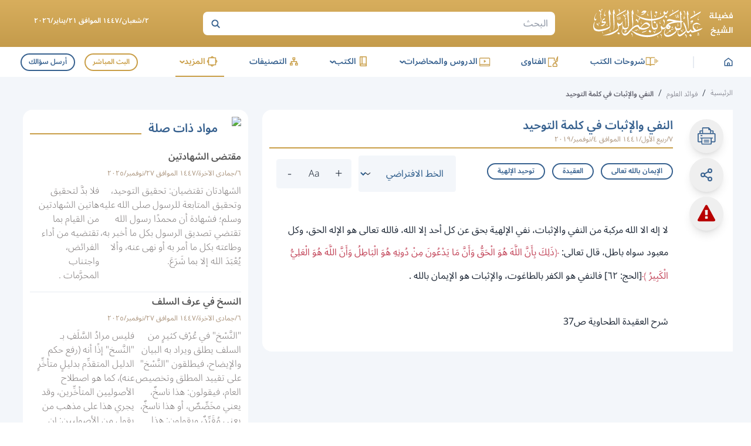

--- FILE ---
content_type: text/html; charset=utf-8
request_url: https://sh-albarrak.com/science-benefits/14591
body_size: 11406
content:
<!DOCTYPE html><html lang="ar" dir="rtl"><head><meta charSet="utf-8" data-next-head=""/><meta name="viewport" content="width=device-width" data-next-head=""/><link rel="icon" type="image/x-icon" sizes="32x32" href="/favicon.ico" data-next-head=""/><title data-next-head="">النفي والإثبات في كلمة التوحيد - الموقع الرسمي لـفضيلة الشيخ عبدالرحمن ناصر البراك</title><meta property="og:image" content="/images/cover-alb.jpeg" data-next-head=""/><meta property="og:title" content="النفي والإثبات في كلمة التوحيد - الموقع الرسمي لـفضيلة الشيخ عبدالرحمن ناصر البراك" data-next-head=""/><meta property="og:site_name" content="الموقع الرسمي لـفضيلة الشيخ عبدالرحمن ناصر البراك" data-next-head=""/><meta property="og:type" content="article" data-next-head=""/><meta property="og:url" content="https://sh-albarrak.com/science-benefits/14591" data-next-head=""/><meta property="og:description" content="&amp;nbsp; لا إله الا الله مركبة من النفي والإثبات، نفي الإلهية بحق عن كل أحد إلا الله، فالله تعالى هو...
" data-next-head=""/><meta name="description" content="&amp;nbsp; لا إله الا الله مركبة من النفي والإثبات، نفي الإلهية بحق عن كل أحد إلا الله، فالله تعالى هو...
" data-next-head=""/><meta name="twitter:description" content="&amp;nbsp; لا إله الا الله مركبة من النفي والإثبات، نفي الإلهية بحق عن كل أحد إلا الله، فالله تعالى هو...
" data-next-head=""/><meta name="twitter:image" content="/images/cover-alb.jpeg" data-next-head=""/><meta name="twitter:title" content="النفي والإثبات في كلمة التوحيد - الموقع الرسمي لـفضيلة الشيخ عبدالرحمن ناصر البراك" data-next-head=""/><meta name="twitter:site" content="@sh_barrak" data-next-head=""/><meta name="theme-color" content="#C99E47" data-next-head=""/><link rel="preload" as="font" type="font/woff2" href="/_next/static/media/noto-sans-arabic-symbols-wght-normal.18c2bbbc.woff2" crossorigin="anonymous"/><link rel="preload" as="font" type="font/woff2" href="/_next/static/media/noto-sans-arabic-latin-wght-normal.4c61e176.woff2" crossorigin="anonymous"/><link rel="preload" as="font" type="font/woff2" href="/_next/static/media/noto-sans-arabic-arabic-wght-normal.655cdb0d.woff2" crossorigin="anonymous"/><link data-next-font="size-adjust" rel="preconnect" href="/" crossorigin="anonymous"/><link rel="preload" href="/_next/static/chunks/059b1fdd9c4dfb39.css" as="style"/><script type="application/ld+json" data-next-head="">{"@context":"https://schema.org","@type":"BlogPosting","headline":"النفي والإثبات في كلمة التوحيد","image":[],"datePublished":"2019-11-04T07:46:07.000Z"}</script><link rel="stylesheet" href="/_next/static/chunks/059b1fdd9c4dfb39.css" data-n-g=""/><noscript data-n-css=""></noscript><script src="/_next/static/chunks/e498f29ef22bb9b5.js" defer=""></script><script src="/_next/static/chunks/9d33274b2ff3f8c7.js" defer=""></script><script src="/_next/static/chunks/0fd53d29af0f4f8f.js" defer=""></script><script src="/_next/static/chunks/d4c782e9887cfa62.js" defer=""></script><script src="/_next/static/chunks/65170d62faaed9e2.js" defer=""></script><script src="/_next/static/chunks/turbopack-ac0eabc7c39875c1.js" defer=""></script><script src="/_next/static/chunks/3960a9daa716c215.js" defer=""></script><script src="/_next/static/chunks/bf3e7c0ddd99e2d4.js" defer=""></script><script src="/_next/static/chunks/aea5e195a27c6ba7.js" defer=""></script><script src="/_next/static/chunks/0d515325d978f755.js" defer=""></script><script src="/_next/static/chunks/e8561138b60948af.js" defer=""></script><script src="/_next/static/chunks/14d634eefefa55df.js" defer=""></script><script src="/_next/static/chunks/turbopack-ac6602cf2073cb3a.js" defer=""></script><script src="/_next/static/5L6tatxjCnUzpQSLHcRts/_ssgManifest.js" defer=""></script><script src="/_next/static/5L6tatxjCnUzpQSLHcRts/_buildManifest.js" defer=""></script></head><body class="scroll-smooth"><noscript><iframe data-name="google-tag-manager" src="https://www.googletagmanager.com/ns.html?id=GTM-W66N2JZ" height="0" width="0" style="display:none;visibility:hidden"></iframe></noscript><div id="__next"><div class="font-primary font-light"><div class="drawer"><input id="app-sidebar" type="checkbox" class="drawer-toggle"/><div class="drawer-content flex flex-col"><div class="gradient-gold sticky top-0 md:block hidden z-30"><div class="container py-1 flex justify-between items-center relative"><a data-sut="d-albarrak-logo" aria-label="الصفحة الرئيسية" href="/"><picture><source media="(max-width: 1239px)" srcSet="/_next/static/media/logo-gold.fdd7f3aa.svg"/><source media="(min-width: 1240px)" srcSet="/_next/static/media/logo.490d3318.svg"/><img src="/_next/static/media/logo-gold.fdd7f3aa.svg" class="max-w-[150px] xxs:max-w-[200px] md:max-w-[300px]" alt="" width="238" height="50" decoding="async" style="color:transparent"/></picture></a><div data-sut="desktop-search" class="max-w-[600px] flex-1"><div class="flex-1 search-header"><form data-sut="search-form" action="/search" method="GET"><input type="search" aria-label="البحث" placeholder="البحث" name="q"/><button type="submit" value="OK" aria-label="بحث"><svg width="18" height="18" viewBox="0 0 18 18" fill="transparent"><path d="M12.3555 12.3556L16.3555 16.3556" stroke="currentColor" stroke-width="2"></path><circle cx="8.43795" cy="8.43799" r="4.96653" transform="rotate(-45 8.43795 8.43799)" stroke="currentColor" stroke-width="2"></circle></svg></button></form></div></div><div class="max-w-[250px] flex-1 text-center px-1"><div class="text-xs mb-1 font-semibold text-white" data-sut="full-day-today">٢/شعبان/١٤٤٧ الموافق ٢١/يناير/٢٠٢٦</div></div></div></div><header class="header hidden md:flex bg-white z-20 no-print"><div class="box-shadow container w-full hidden md:flex justify-between items-center"><div class="flex items-center justify-between flex-1 max-w-[950px]" data-sut="d-main-menu" itemScope="" itemType="http://www.schema.org/SiteNavigationElement"><div class="flex items-center justify-center"><a class="flex" aria-label="الصفحة الرئيسية" href="/"><img alt="logo" loading="lazy" width="15" height="15" decoding="async" data-nimg="1" class="" style="color:transparent" src="/_next/static/media/home-blue.0439ad71.svg"/></a></div><div class="bg-primaryLight2 mx-3 w-xxs h-[20px]"></div><div itemProp="name"><a class="nav-item mb-0 nav-item-active" data-sut="" itemProp="url" href="/books-explanations"><div class="flex"><img alt="logo" loading="lazy" width="24" height="24" decoding="async" data-nimg="1" class="" style="color:transparent" src="/_next/static/media/Books-Explanation-gold.aff2cb75.svg"/></div>شروحات الكتب</a></div><div itemProp="name"><a class="nav-item mb-0 nav-item-active" data-sut="" itemProp="url" href="/fatwas"><div class="flex"><img alt="logo" loading="lazy" width="24" height="24" decoding="async" data-nimg="1" class="" style="color:transparent" src="/_next/static/media/Fatwa-gold.0cf63f8e.svg"/></div>الفتاوى</a></div><div data-sut="d-lecture-dp" class="group relative inline-flex justify-center rounded"><div role="button" tabindex="0" class="hover:cursor-text nav-item nav-item-active" data-sut="" itemProp="name"><div class="flex"><img alt="logo" loading="lazy" width="24" height="24" decoding="async" data-nimg="1" class="" style="color:transparent" src="/_next/static/media/Lectures-gold.98f242a6.svg"/></div>الدروس والمحاضرات<span class="rotate-90 leading-0 text-xl">‹</span></div><div class="dropdown-menu-h min-w-[200px] inset-x-0"><ul class="my-1 relative z-10"><li itemProp="name" class=""><a itemProp="url" class="hover:text-secondary font-normal text-primary pr-3 my-2 transition" href="/daily-lessons">الدروس اليومية</a></li><li itemProp="name" class=""><a itemProp="url" class="hover:text-secondary font-normal text-primary pr-3 my-2 transition" href="/lectures">المحاضرات</a></li><li itemProp="name" class=""><a itemProp="url" class="hover:text-secondary font-normal text-primary pr-3 my-2 transition" href="/public-speeches">الكلمات العامة</a></li></ul><img alt="zh" loading="lazy" width="170" height="370" decoding="async" data-nimg="1" class="rotate-[117deg] absolute z-0 bottom-[-195px] left-0" style="color:transparent" srcSet="/_next/image?url=%2F_next%2Fstatic%2Fmedia%2FbigZh.f8eea01e.png&amp;w=256&amp;q=75 1x, /_next/image?url=%2F_next%2Fstatic%2Fmedia%2FbigZh.f8eea01e.png&amp;w=384&amp;q=75 2x" src="/_next/image?url=%2F_next%2Fstatic%2Fmedia%2FbigZh.f8eea01e.png&amp;w=384&amp;q=75"/></div></div><div data-sut="d-lecture-dp" class="group relative inline-flex justify-center rounded"><div role="button" tabindex="0" class="hover:cursor-text nav-item nav-item-active" data-sut="" itemProp="name"><div class="flex"><img alt="logo" loading="lazy" width="24" height="24" decoding="async" data-nimg="1" class="" style="color:transparent" src="/_next/static/media/Books-gold.4ef4a7cf.svg"/></div>الكتب<span class="rotate-90 leading-0 text-xl">‹</span></div><div class="dropdown-menu-h min-w-[200px] inset-x-0"><ul class="my-1 relative z-10"><li itemProp="name" class=""><a itemProp="url" class="hover:text-secondary font-normal text-primary pr-3 my-2 transition" href="/books">الكتب النصية</a></li><li itemProp="name" class=""><a itemProp="url" class="hover:text-secondary font-normal text-primary pr-3 my-2 transition" href="/audio-books">الكتب الصوتية</a></li></ul><img alt="zh" loading="lazy" width="170" height="370" decoding="async" data-nimg="1" class="rotate-[117deg] absolute z-0 bottom-[-195px] left-0" style="color:transparent" srcSet="/_next/image?url=%2F_next%2Fstatic%2Fmedia%2FbigZh.f8eea01e.png&amp;w=256&amp;q=75 1x, /_next/image?url=%2F_next%2Fstatic%2Fmedia%2FbigZh.f8eea01e.png&amp;w=384&amp;q=75 2x" src="/_next/image?url=%2F_next%2Fstatic%2Fmedia%2FbigZh.f8eea01e.png&amp;w=384&amp;q=75"/></div></div><div itemProp="name"><a class="nav-item mb-0 nav-item-active" data-sut="" itemProp="url" href="/categories/all"><div class="flex"><img alt="logo" loading="lazy" width="24" height="24" decoding="async" data-nimg="1" class="" style="color:transparent" src="/_next/static/media/Categories-gold.24ab12b7.svg"/></div>التصنيفات</a></div><div data-sut="d-more-dp" class="group relative inline-flex justify-center rounded"><div role="button" tabindex="0" class="hover:cursor-text nav-item text-secondary border-secondary" data-sut="" itemProp="name"><div class="flex"><img alt="logo" loading="lazy" width="24" height="24" decoding="async" data-nimg="1" class="" style="color:transparent" src="/_next/static/media/more-gold.c8e63016.svg"/></div>المزيد<span class="rotate-90 leading-0 text-xl">‹</span></div><div class="dropdown-menu-h min-w-[340px] right-0"><div class="grid grid-cols-2 gap-2 p-3"><div><div class=""><p class="text-secondary font-semibold border-b border-primaryLight2 mb-1 text-sm py-1"><span class="pl-1 text-xxs">■</span>المباحث والإختيارات</p><ul class=" relative z-10"><li itemProp="name" class="text-sm"><a itemProp="url" class="hover:text-secondary font-normal text-primary  my-2 transition" href="/scientific-researches">مباحث علمية</a></li><li itemProp="name" class="text-sm"><a itemProp="url" class="hover:text-secondary font-normal text-primary  my-2 transition" href="/fiqhi-selections">اختيارات فقهية</a></li></ul></div><div class=""><p class="text-secondary font-semibold border-b border-primaryLight2 mb-1 text-sm py-1"><span class="pl-1 text-xxs">■</span>المختارات</p><ul class=" relative z-10"><li itemProp="name" class="text-sm"><a itemProp="url" class="hover:text-secondary font-normal text-primary  my-2 transition" href="/selected-videos">مقاطع مختارة</a></li><li itemProp="name" class="text-sm"><a itemProp="url" class="hover:text-secondary font-normal text-primary  my-2 transition" href="/articles">المقالات</a></li><li itemProp="name" class="text-sm"><a itemProp="url" class="hover:text-secondary font-normal text-primary  my-2 transition" href="/science-benefits">فوائد العلوم</a></li></ul></div></div><div><div class=""><p class="text-secondary font-semibold border-b border-primaryLight2 mb-1 text-sm py-1"><span class="pl-1 text-xxs">■</span>مع الشيخ</p><ul class=" relative z-10"><li itemProp="name" class="text-sm"><a itemProp="url" class="hover:text-secondary font-normal text-primary  my-2 transition" href="/about">سيرة الشيخ</a></li><li itemProp="name" class="text-sm"><a itemProp="url" class="hover:text-secondary font-normal text-primary  my-2 transition" href="/lessons-list">المناشط</a></li><li itemProp="name" class="text-sm"><a itemProp="url" class="hover:text-secondary font-normal text-primary  my-2 transition" href="/live">البث المباشر</a></li><li itemProp="name" class="text-sm"><a itemProp="url" class="hover:text-secondary font-normal text-primary  my-2 transition" href="/ask-question">اسأل الشيخ</a></li><li itemProp="name" class="text-sm"><a itemProp="url" class="hover:text-secondary font-normal text-primary  my-2 transition" href="/recitations">تلاوات الشيخ</a></li></ul></div></div></div><img alt="zh" loading="lazy" width="170" height="370" decoding="async" data-nimg="1" class="rotate-[117deg] absolute z-0 bottom-[-170px] left-0" style="color:transparent" srcSet="/_next/image?url=%2F_next%2Fstatic%2Fmedia%2FbigZh.f8eea01e.png&amp;w=256&amp;q=75 1x, /_next/image?url=%2F_next%2Fstatic%2Fmedia%2FbigZh.f8eea01e.png&amp;w=384&amp;q=75 2x" src="/_next/image?url=%2F_next%2Fstatic%2Fmedia%2FbigZh.f8eea01e.png&amp;w=384&amp;q=75"/></div></div></div><div class="flex" data-sut="d-live-ask"><a data-sut="live-link" class="px-2 py-xs hover:bg-secondary hover:text-white font-semibold text-secondary border-2 border-secondary items-center justify-center transition mx-2 my-xs text-xs rounded-full" href="/live">البث المباشر</a><a class="m-xs border-primary border-2 font-semibold hover:bg-primary transition hover:text-white text-primary text-xs px-2 py-xs items-center rounded-full" href="/ask-question">أرسل سؤالك</a></div></div></header><div class="bg-white sticky top-0 md:hidden flex z-20 no-print"><div class="w-full"><div class="flex-col justify-between md:hidden flex"><div class="header relative"><div class="container flex items-center w-full justify-between py-1"><label tabindex="0" class="w-40 h-40 text-primary rounded-full flex items-center justify-center text-xl hover:bg-lightBlue mr-xs py-xs" data-sut="sidebar-menu" aria-label="افتح القائمة الجانبية" for="app-sidebar">☰</label><div class="flex-1 flex items-center justify-center"><a class="flex" aria-label="الصفحة الرئيسية" data-sut="m-albarrak-logo" href="/"><picture><source media="(max-width: 1239px)" srcSet="/_next/static/media/logo-gold.fdd7f3aa.svg"/><source media="(min-width: 1240px)" srcSet="/_next/static/media/logo.490d3318.svg"/><img src="/_next/static/media/logo-gold.fdd7f3aa.svg" class="max-w-[150px] xxs:max-w-[200px] md:max-w-[300px]" alt="" width="238" height="50" decoding="async" style="color:transparent"/></picture></a></div><button type="button" data-sut="search-show" aria-label="ابحث" class="w-[34px] h-[34px]"><span class="hover:bg-lightBlue leading-0 rounded-full flex p-1"><img alt="info" loading="lazy" width="18" height="18" decoding="async" data-nimg="1" class="" style="color:transparent" srcSet="/_next/image?url=%2F_next%2Fstatic%2Fmedia%2Fsearch.aa70af4c.png&amp;w=32&amp;q=75 1x, /_next/image?url=%2F_next%2Fstatic%2Fmedia%2Fsearch.aa70af4c.png&amp;w=48&amp;q=75 2x" src="/_next/image?url=%2F_next%2Fstatic%2Fmedia%2Fsearch.aa70af4c.png&amp;w=48&amp;q=75"/></span></button><div data-sut="laptop-live-ask" class="items-center sm:flex hidden"><a data-sut="live-link" class="px-2 py-xs hover:bg-secondary hover:text-white font-semibold text-secondary border-2 border-secondary items-center justify-center transition mx-2 my-xs text-xs rounded-full" href="/live">البث المباشر</a><a class="m-xs border-primary border-2 font-semibold hover:bg-primary transition hover:text-white text-primary text-xs px-2 py-xs items-center rounded-full" href="/ask-question">أرسل سؤالك</a></div></div><div data-sut="mobile-search" class="transition-all ease-in-out max-h-0 p-0"></div></div></div></div></div><div class="w-full md:min-h-[calc(100vh-294px)] sm:min-h-[calc(100vh-396px)] min-h-[calc(100vh-376px)] "><div class="bg-lightBlue py-3"><nav class="flex items-baseline no-print breadcrumb"><ul class="container flex items-center flex-wrap" data-sut="breadcrumb"><a class="pl-1 text-breadcrumb whitespace-nowrap text-xs hover:text-secondary hover:underline" data-sut="home" href="/">الرئيسية</a><li><span class="pl-1">/</span><a class="pl-1 text-breadcrumb whitespace-nowrap text-xs hover:text-secondary hover:underline" data-sut="link" href="/science-benefits">فوائد العلوم</a></li><li><span class="pl-1">/</span><span data-sut="label" class="pl-1 text-breadcrumb text-xs font-semibold">النفي والإثبات في كلمة التوحيد</span></li></ul></nav></div><div class="container flex sm:flex-row flex-col-reverse justify-between w-full"><div data-sut="single-page" class="sm:w-[calc(100%-416px)] mb-2"><div class="rounded-2xl flex flex-col md:flex-row bg-white "><div class="overflow-auto sm:overflow-visible sticky top-[56px] md:top-[100px] bg-white z-20 p-3 no-print"><div class="flex justify-evenly md:flex-col"><button type="button" aria-label="الطباعة" data-sut="print" class="btn-action group "><span class="group-hover:visible invisible delay-75 bg-gray-800 px-1 py-xs text-sm text-gray-100 flex md:justify-end items-center justify-center rounded-lg absolute min-w-[60px] md:-translate-x-[68px] md:bottom-[inherit] sm:bottom-[68px] bottom-[52px]"><span class="w-full">طباعة</span><span class="absolute text-gray-800 text-2xl md:rotate-0 rotate-90 md:bottom-[inherit] md:right-[-14px] bottom-[-20px]">►</span></span><svg class="fill-current" version="1.1" xmlns="http://www.w3.org/2000/svg" width="31" height="30" viewBox="0 0 33 32"><title>print1</title><path d="M30.729 10.551h-1.778v-3.316c0-0.45-0.179-0.882-0.497-1.2s-0.75-0.497-1.201-0.497h-2.942v-1.209c0.001-0.117-0.022-0.233-0.066-0.341s-0.109-0.207-0.192-0.29l-3.502-3.431c-0.082-0.084-0.181-0.151-0.289-0.197s-0.225-0.070-0.342-0.070h-10.107c-0.446-0.002-0.874 0.171-1.194 0.481s-0.504 0.735-0.513 1.181v3.858h-2.898c-0.45 0-0.882 0.179-1.2 0.497s-0.497 0.75-0.497 1.2v3.333h-1.822c-0.449 0.002-0.878 0.182-1.195 0.5s-0.494 0.749-0.494 1.197v13.182c0 0.449 0.178 0.879 0.494 1.197s0.746 0.498 1.195 0.5h5.129v2.276c0.002 0.512 0.208 1.003 0.571 1.365s0.855 0.564 1.367 0.564h14.916c0.253 0 0.504-0.050 0.738-0.147s0.447-0.239 0.626-0.418c0.179-0.179 0.321-0.392 0.418-0.626s0.147-0.485 0.147-0.738v-2.276h5.129c0.45 0 0.882-0.179 1.201-0.497s0.497-0.75 0.497-1.201v-13.164c0.002-0.224-0.040-0.447-0.124-0.655s-0.209-0.397-0.367-0.557-0.346-0.286-0.553-0.373c-0.207-0.086-0.429-0.131-0.654-0.131zM27.173 7.316v3.138h-2.862v-3.138h2.862zM9.884 1.778h9.591v2.551c0 0.165 0.066 0.323 0.182 0.44s0.275 0.182 0.44 0.182h2.436v5.538h-12.649v-8.711zM5.28 7.333h2.827v3.138h-2.818l-0.009-3.138zM23.822 29.422c-0.002 0.039-0.019 0.077-0.047 0.105s-0.065 0.044-0.104 0.047h-14.916c-0.041 0-0.080-0.016-0.11-0.044s-0.048-0.067-0.050-0.107v-9.093h15.227v9.093zM30.649 25.369h-5.049v-5.040h1.298c0.236 0 0.462-0.094 0.629-0.26s0.26-0.393 0.26-0.629-0.094-0.462-0.26-0.629c-0.167-0.167-0.393-0.26-0.629-0.26h-21.333c-0.236 0-0.462 0.094-0.629 0.26s-0.26 0.393-0.26 0.629 0.094 0.462 0.26 0.629c0.167 0.167 0.393 0.26 0.629 0.26h1.289v5.049h-5.076v-13.049h28.871v13.040zM6.107 15.991h1.778c0.236 0 0.462-0.094 0.629-0.26s0.26-0.393 0.26-0.629c0-0.236-0.094-0.462-0.26-0.629s-0.393-0.26-0.629-0.26h-1.778c-0.236 0-0.462 0.094-0.629 0.26s-0.26 0.393-0.26 0.629c0 0.236 0.094 0.462 0.26 0.629s0.393 0.26 0.629 0.26zM20.107 25.538h-8c-0.236 0-0.462 0.094-0.629 0.26s-0.26 0.393-0.26 0.629 0.094 0.462 0.26 0.629c0.167 0.167 0.393 0.26 0.629 0.26h8c0.236 0 0.462-0.094 0.629-0.26s0.26-0.393 0.26-0.629c0-0.236-0.094-0.462-0.26-0.629s-0.393-0.26-0.629-0.26zM20.107 22.578h-8c-0.236 0-0.462 0.094-0.629 0.26s-0.26 0.393-0.26 0.629c0 0.236 0.094 0.462 0.26 0.629s0.393 0.26 0.629 0.26h8c0.236 0 0.462-0.094 0.629-0.26s0.26-0.393 0.26-0.629c0-0.236-0.094-0.462-0.26-0.629s-0.393-0.26-0.629-0.26z"></path></svg></button><button type="button" aria-label="المشاركة" data-sut="share-d" class="btn-action group"><span class="group-hover:visible invisible delay-75 bg-gray-800 px-1 py-xs text-sm text-gray-100 flex md:justify-end items-center justify-center rounded-lg absolute min-w-[60px] md:-translate-x-[68px] md:bottom-[inherit] sm:bottom-[68px] bottom-[52px]"><span class="w-full">مشاركة</span><span class="absolute text-gray-800 text-2xl md:rotate-0 rotate-90 md:bottom-[inherit] md:right-[-14px] bottom-[-20px]">►</span></span><svg xmlns="http://www.w3.org/2000/svg" width="24" height="24" viewBox="0 0 24 24" fill="none" stroke="currentColor" stroke-width="2" stroke-linecap="round" stroke-linejoin="round" class="lucide lucide-share2 lucide-share-2 share-icon" aria-hidden="true"><circle cx="18" cy="5" r="3"></circle><circle cx="6" cy="12" r="3"></circle><circle cx="18" cy="19" r="3"></circle><line x1="8.59" x2="15.42" y1="13.51" y2="17.49"></line><line x1="15.41" x2="8.59" y1="6.51" y2="10.49"></line></svg></button><div class="relative"><button type="button" aria-label="الإبلاغ عن خطأ" data-sut="report" class="btn-action group btn-report"><span class="group-hover:visible invisible delay-75 bg-gray-800 px-1 py-xs text-sm text-gray-100 flex md:justify-end items-center justify-center rounded-lg absolute min-w-[60px] md:-translate-x-[68px] md:bottom-[inherit] sm:bottom-[68px] bottom-[52px]"><span class="w-full">الإبلاغ </span><span class="absolute text-gray-800 text-2xl md:rotate-0 rotate-90 md:bottom-[inherit] md:right-[-14px] bottom-[-20px]">►</span></span><svg class="fill-current" version="1.1" xmlns="http://www.w3.org/2000/svg" width="30" height="30" viewBox="0 0 32 32"><path d="M18.286 24.839v-3.393c0-0.321-0.25-0.589-0.571-0.589h-3.429c-0.321 0-0.571 0.268-0.571 0.589v3.393c0 0.321 0.25 0.589 0.571 0.589h3.429c0.321 0 0.571-0.268 0.571-0.589zM18.25 18.161l0.321-8.196c0-0.107-0.054-0.25-0.179-0.339-0.107-0.089-0.268-0.196-0.429-0.196h-3.929c-0.161 0-0.321 0.107-0.429 0.196-0.125 0.089-0.179 0.268-0.179 0.375l0.304 8.161c0 0.232 0.268 0.411 0.607 0.411h3.304c0.321 0 0.589-0.179 0.607-0.411zM18 1.482l13.714 25.143c0.393 0.696 0.375 1.554-0.036 2.25s-1.161 1.125-1.964 1.125h-27.429c-0.804 0-1.554-0.429-1.964-1.125s-0.429-1.554-0.036-2.25l13.714-25.143c0.393-0.732 1.161-1.196 2-1.196s1.607 0.464 2 1.196z"></path></svg></button></div></div></div><div class="mx-2 md:w-full"><h1 data-sut="post-title" class="font-semibold text-primary text-xl border-b-2 border-secondary mb-2 pt-2">النفي والإثبات في كلمة التوحيد<span data-sut="post-date" class="post-date block pb-xs">٧/ربيع الأول/١٤٤١ الموافق ٤/نوفمبر/٢٠١٩</span></h1><div><div class="flex justify-between md:items-center xs:flex-row flex-wrap"><div class="my-2 flex flex-wrap single-page"><a aria-label="الإيمان بالله تعالى" title="الإيمان بالله تعالى" class="tag-style post-topic" data-sut="post-topic-category" href="/science-benefits?category=9">الإيمان بالله تعالى</a><a aria-label="العقيدة" title="العقيدة" class="tag-style post-topic" data-sut="post-topic-category" href="/science-benefits?category=8">العقيدة</a><a aria-label="توحيد الإلهية" title="توحيد الإلهية" class="tag-style post-topic" data-sut="post-topic-category" href="/science-benefits?category=10">توحيد الإلهية</a></div><div class="flex justify-between items-center gap-2 xs:mr-auto xs:w-auto xs:mt-0 mt-3 w-full no-print"><div class="font-style relative"><select data-sut="select-font-style" name="font-style" aria-label="تغيير الخط" class="select-font " id="grid-state"><option class="text-black py-1" value="font-primary" selected="">الخط الافتراضي</option><option class="text-black py-1" value="font-secondary">الخط العجمي</option></select><div class="pointer-events-none absolute inset-y-0 left-0 flex items-center px-2 text-sm"><span class="rotate-270 leading-0 text-2xl">›</span></div></div><div data-sut="font-size" class="btns-size flex items-center justify-between rounded gap-1 mx-2"><button class=" btn-zoom" data-sut="fontsize-plus-btn" aria-label="Increase font size">+</button><button class=" btn-zoom" data-sut="fontsize-reset-btn" aria-label="Reset font size to default">Aa</button><button class=" btn-zoom" data-sut="fontsize-minus-btn" aria-label="Decrease font size">-</button></div></div></div><div data-sut="content" class="p-1 font-primary" style="font-size:16px"><article class="article-with-footnote font-normal leading-[2.4]"><div><p> </p>
<p><span>لا إله الا الله مركبة من النفي والإثبات، نفي الإلهية بحق عن كل أحد إلا الله، فالله تعالى هو الإله الحق، وكل معبود سواه باطل، قال تعالى: <span class="aaya">ذَلِكَ بِأَنَّ اللَّهَ هُوَ الْحَقُّ وَأَنَّ مَا يَدْعُونَ مِنْ دُونِهِ هُوَ الْبَاطِلُ وَأَنَّ اللَّهَ هُوَ الْعَلِيُّ الْكَبِيرُ </span></span><span>[الحج: ٦٢] </span><span>فالنفي هو الكفر بالطاغوت، والإثبات هو الإيمان بالله .</span></p>
<p> </p>
<p><span>شرح العقيدة الطحاوية ص37</span></p>
</div></article></div><div class="flex mb-4"></div></div></div></div></div><div class="sm:mr-3  sm:px-1 sm:w-[400px] sm:flex flex-col hidden"><div class="side-left-block " data-sut="related-posts-section"><div class="flex items-center "><img alt="list" loading="lazy" width="32" height="32" decoding="async" data-nimg="1" class="" style="color:transparent" srcSet="/_next/image?url=%2F_next%2Fstatic%2Fmedia%2FList.be00ef1d.png&amp;w=32&amp;q=75 1x, /_next/image?url=%2F_next%2Fstatic%2Fmedia%2FList.be00ef1d.png&amp;w=64&amp;q=75 2x" src="/_next/image?url=%2F_next%2Fstatic%2Fmedia%2FList.be00ef1d.png&amp;w=64&amp;q=75"/><p class="h-home text-primary font-semibold xs:text-xl mr-1">مواد ذات صلة</p><hr class="h-xxs bg-secondary mr-2 flex-1 border-0 mb-[10px] self-end"/></div><ul data-sut="science-benefits" class="mt-2"><li data-sut="list-item" class="b-border-main last:border-0 text-right flex flex-col items-start py-xs w-full has-tags" data-sut-release-date="٦/جمادى الآخرة/١٤٤٧ الموافق ٢٧/نوفمبر/٢٠٢٥"><div class="w-full"><a class="flex pl-2 mb-1 transition post-title" data-sut="post-title" aria-label="مقتضى الشهادتين" href="/science-benefits/35112">مقتضى الشهادتين</a></div><div class="flex justify-between mb-1 items-center w-full post-date"><span data-sut="post-date" data-sut-release-date="٦/جمادى الآخرة/١٤٤٧ الموافق ٢٧/نوفمبر/٢٠٢٥" class="post-date">٦/جمادى الآخرة/١٤٤٧ الموافق ٢٧/نوفمبر/٢٠٢٥</span></div><div data-sut="post-excerpt" class="mb-1 text-excerpt flex pl-2 w-full"><p>الشهادتان تقتضيان: تحقيق التوحيد، وتحقيق المتابعة للرسول صلى الله عليه وسلم؛ فشهادة أن محمدًا رسول الله تقتضي تصديق الرسول بكل ما أخبر به، وطاعته بكل ما أمر به أو نهى عنه، وألا يُعْبَدَ الله إلا بما شَرَعَ.</p>
<p>فلا بدَّ لتحقيق هاتين الشهادتين من القيام بما تقتضيه من أداء الفرائض، واجتناب المحرَّمات .</p>
</div><div class="flex flex-wrap mt-xs"></div></li><li data-sut="list-item" class="b-border-main last:border-0 text-right flex flex-col items-start py-xs w-full has-tags" data-sut-release-date="٦/جمادى الآخرة/١٤٤٧ الموافق ٢٧/نوفمبر/٢٠٢٥"><div class="w-full"><a class="flex pl-2 mb-1 transition post-title" data-sut="post-title" aria-label="النسخ في عرف السلف" href="/science-benefits/35111">النسخ في عرف السلف</a></div><div class="flex justify-between mb-1 items-center w-full post-date"><span data-sut="post-date" data-sut-release-date="٦/جمادى الآخرة/١٤٤٧ الموافق ٢٧/نوفمبر/٢٠٢٥" class="post-date">٦/جمادى الآخرة/١٤٤٧ الموافق ٢٧/نوفمبر/٢٠٢٥</span></div><div data-sut="post-excerpt" class="mb-1 text-excerpt flex pl-2 w-full"><p>"النَّسْخ" في عُرْفِ كثيرٍ من السلف يطلق ويراد به البيان والإيضاح، فيطلقون "النَّسْخ" على تقييد المطلق وتخصيص العام، فيقولون: هذا ناسخٌ، يعني مخَصِّصٌ، أو هذا ناسخٌ، يعني مُقَيِّدٌ، ويقولون: هذا منسوخٌ، ويريدون به العام المخصوص أو المطلق الذي ورد ما يُقَيِّدُه.</p>
<p>فليس مرادُ السَّلَفِ بـ "النَّسخ" إذًا أنه (رفع حكم الدليل المتقدِّم بدليلٍ متأخِّرٍ عنه)، كما هو اصطلاح الأصوليين المتأخِّرين، وقد يجري هذا على مذهب من يقول من الأصوليين: إن الزيادة على النَّصِّ نَسخٌ، وهذا مذهبٌ معروفٌ ومشهورٌ عن الحنفية .</p>
</div><div class="flex flex-wrap mt-xs"><a aria-label="أصول الفقه وقواعده" title="أصول الفقه وقواعده" class="tag-style post-topic" data-sut="post-topic-category" href="/science-benefits?category=30">أصول الفقه وقواعده</a></div></li><li data-sut="list-item" class="b-border-main last:border-0 text-right flex flex-col items-start py-xs w-full has-tags" data-sut-release-date="٦/جمادى الآخرة/١٤٤٧ الموافق ٢٧/نوفمبر/٢٠٢٥"><div class="w-full"><a class="flex pl-2 mb-1 transition post-title" data-sut="post-title" aria-label="إعمال كل النصوص في باب الوعد والوعيد" href="/science-benefits/35110">إعمال كل النصوص في باب الوعد والوعيد</a></div><div class="flex justify-between mb-1 items-center w-full post-date"><span data-sut="post-date" data-sut-release-date="٦/جمادى الآخرة/١٤٤٧ الموافق ٢٧/نوفمبر/٢٠٢٥" class="post-date">٦/جمادى الآخرة/١٤٤٧ الموافق ٢٧/نوفمبر/٢٠٢٥</span></div><div data-sut="post-excerpt" class="mb-1 text-excerpt flex pl-2 w-full"><p>لابد من إعمالِ النُّصوص كلِّها، والذي يأخذ بعض النصوص، ويترك بعضًا، هو متبعٌ لهواه، بل لابد من ردِّ النصوص بعضِها إلى بعض، والجمعِ بينها، وهذا هو المنهج الحق الذي سار عليه أهل السنة، فجمعوا بين نصوص الوعد والوعيد، وفسَّروا بعضَها ببعض، فلم يُكَفِّرُوا بالذنوب كما فعلت الخوارج، ولم يُخرِجُوا من أصل الإيمان كما فعلت المعتزلة وفي المقابل لم يفعلوا فعل المرجئة، ويقولوا بقولهم من أنَّ التصديقَ بالقلب، ومعرفةَ الخالق، والنطقَ بكلمة التوحيد، أنه يكفي ويعصم من العذاب .</p>
</div><div class="flex flex-wrap mt-xs"><button class="tag-style post-topic"><span class="truncate max-w-[125px]">الأديان والفرق والمذاهب</span><span class="mr-xs">+<!-- -->2</span></button></div></li></ul></div></div></div></div><button type="button" id="scrollToTopButton" aria-label="scroll to top" class="opacity-0 bg-lightBlue z-[999] text-primary fixed bottom-2 left-2 shadow w-5 h-5 rounded-full items-center justify-center flex transition-opacity duration-200"><span class="rotate-90 text-xl leading-0">›</span></button><footer class="bg-backgroundDark pb-3 w-full no-print"><div class="container flex flex-col md:flex-row md:justify-between justify-center md:items-start items-center py-4"><div class="font-semibold text-xs w-11/12 md:w-[250px] text-footerColor"><a aria-label="الصفحة الرئيسية" data-sut="logo-footer" href="/"><img alt="" loading="lazy" width="238" height="50" decoding="async" data-nimg="1" style="color:transparent" src="/_next/static/media/logo.490d3318.svg"/></a><p class="text-footerColor" data-sut="copyright">© <!-- -->2026<!-- --> م / <!-- -->1447<!-- --> هـ جميع الحقوق محفوظة <br/></p></div><div class="flex-1 w-11/12 mx-2"><p class="text-secondary font-semibold border-b-2 border-white py-2">روابط</p><ul class="flex flex-wrap my-2 items-center"><li><a class="transition duration-200 text-gray-300 font-semibold hover:border-b hover:text-secondary hover:border-secondary" href="/tos">الأحكام والشروط</a></li><li class="text-gray-300 mx-2 last:hidden">/</li><li><a class="transition duration-200 text-gray-300 font-semibold hover:border-b hover:text-secondary hover:border-secondary" href="/privacy-policy">سياسة الخصوصية</a></li><li class="text-gray-300 mx-2 last:hidden">/</li><li><a class="transition duration-200 text-gray-300 font-semibold hover:border-b hover:text-secondary hover:border-secondary" href="/contact-us">تواصل معنا</a></li><li class="text-gray-300 mx-2 last:hidden">/</li></ul></div><div class="w-11/12 md:w-[30%]"><p class="text-secondary font-semibold border-b-2 border-white py-2">تابعنا</p><div class="my-2 flex items-center menu-icons-footer" data-sut="social-media"><a href="https://www.youtube.com/channel/UCRak4oLi7Px1v_yPK-6jKfw?" class="mx-1 text-secondary transition hover:text-[#FF0000]" aria-label="youtube"><svg class="fill-current" version="1.1" xmlns="http://www.w3.org/2000/svg" width="24" height="24" viewBox="0 0 32 32"><title>youtube-play</title><path d="M12.696 20.429l8.643-4.464-8.643-4.518v8.982zM16 5.036c6.732 0 11.196 0.321 11.196 0.321 0.625 0.071 2 0.071 3.214 1.357 0 0 0.982 0.964 1.268 3.179 0.339 2.589 0.321 5.179 0.321 5.179v2.429s0.018 2.589-0.321 5.179c-0.286 2.196-1.268 3.179-1.268 3.179-1.214 1.268-2.589 1.268-3.214 1.339 0 0-4.464 0.339-11.196 0.339v0c-8.321-0.071-10.875-0.321-10.875-0.321-0.714-0.125-2.321-0.089-3.536-1.357 0 0-0.982-0.982-1.268-3.179-0.339-2.589-0.321-5.179-0.321-5.179v-2.429s-0.018-2.589 0.321-5.179c0.286-2.214 1.268-3.179 1.268-3.179 1.214-1.286 2.589-1.286 3.214-1.357 0 0 4.464-0.321 11.196-0.321v0z"></path></svg></a><a href="https://www.facebook.com/210365005641555" class="mx-1 text-secondary transition hover:text-[#1877F2]" aria-label="facebook"><svg class="fill-current" version="1.1" xmlns="http://www.w3.org/2000/svg" width="16" height="24" viewBox="0 0 19 32"><title>facebook</title><path d="M17.125 0.5v4.714h-2.804c-2.196 0-2.607 1.054-2.607 2.571v3.375h5.232l-0.696 5.286h-4.536v13.554h-5.464v-13.554h-4.554v-5.286h4.554v-3.893c0-4.518 2.768-6.982 6.804-6.982 1.929 0 3.589 0.143 4.071 0.214z"></path></svg></a><a href="https://telegram.me/shbarrak" class="mx-1 text-secondary transition hover:text-[#2AABEE]" aria-label="telegram"><svg class="fill-current" version="1.1" xmlns="http://www.w3.org/2000/svg" width="20" height="20" viewBox="0 0 32 32"><title>paper-plane</title><path d="M31.5 0.482c0.375 0.268 0.554 0.696 0.482 1.143l-4.571 27.429c-0.054 0.339-0.268 0.625-0.571 0.804-0.161 0.089-0.357 0.143-0.554 0.143-0.143 0-0.286-0.036-0.429-0.089l-8.089-3.304-4.321 5.268c-0.214 0.268-0.536 0.411-0.875 0.411-0.125 0-0.268-0.018-0.393-0.071-0.446-0.161-0.75-0.589-0.75-1.071v-6.232l15.429-18.911-19.089 16.518-7.054-2.893c-0.411-0.161-0.679-0.536-0.714-0.982-0.018-0.429 0.196-0.839 0.571-1.054l29.714-17.143c0.179-0.107 0.375-0.161 0.571-0.161 0.232 0 0.464 0.071 0.643 0.196z"></path></svg></a><a href="https://soundcloud.com/sh_albarrak" class="mx-1 text-secondary transition hover:text-[#FF5A18]" aria-label="soundcloud"><svg class="fill-current" version="1.1" xmlns="http://www.w3.org/2000/svg" width="32" height="24" viewBox="0 0 41 32"><title>soundcloud</title><path d="M14 24.786l0.286-4.304-0.286-9.339c-0.018-0.232-0.196-0.429-0.429-0.429-0.214 0-0.411 0.196-0.411 0.429l-0.25 9.339 0.25 4.304c0.018 0.232 0.196 0.411 0.411 0.411 0.232 0 0.411-0.179 0.429-0.411zM19.286 24.268l0.196-3.768-0.214-10.464c0-0.179-0.089-0.339-0.232-0.429-0.089-0.054-0.179-0.089-0.286-0.089s-0.196 0.036-0.286 0.089c-0.143 0.089-0.232 0.25-0.232 0.429l-0.018 0.107-0.179 10.339s0 0.018 0.196 4.214v0.018c0 0.107 0.036 0.214 0.107 0.304 0.107 0.125 0.25 0.196 0.411 0.196 0.143 0 0.268-0.071 0.357-0.161 0.107-0.089 0.161-0.214 0.161-0.357zM0.625 18.196l0.357 2.286-0.357 2.25c-0.018 0.089-0.071 0.161-0.161 0.161s-0.143-0.071-0.161-0.161l-0.304-2.25 0.304-2.286c0.018-0.089 0.071-0.161 0.161-0.161s0.143 0.071 0.161 0.161zM2.161 16.786l0.464 3.696-0.464 3.625c-0.018 0.089-0.089 0.161-0.179 0.161s-0.161-0.071-0.161-0.179l-0.411-3.607 0.411-3.696c0-0.089 0.071-0.161 0.161-0.161s0.161 0.071 0.179 0.161zM7.161 24.875v0 0zM3.804 16.107l0.446 4.375-0.446 4.232c0 0.107-0.089 0.196-0.196 0.196s-0.196-0.089-0.214-0.196l-0.375-4.232 0.375-4.375c0.018-0.125 0.107-0.214 0.214-0.214s0.196 0.089 0.196 0.214zM5.482 15.982l0.411 4.5-0.411 4.357c-0.018 0.143-0.125 0.232-0.25 0.232s-0.232-0.089-0.232-0.232l-0.375-4.357 0.375-4.5c0-0.143 0.107-0.232 0.232-0.232s0.232 0.089 0.25 0.232zM7.161 16.304l0.375 4.179-0.375 4.393c-0.018 0.161-0.143 0.286-0.286 0.286s-0.268-0.125-0.268-0.286l-0.357-4.393 0.357-4.179c0-0.143 0.125-0.268 0.268-0.268s0.268 0.125 0.286 0.268zM14 24.786v0 0zM8.839 13.696l0.375 6.786-0.375 4.393c0 0.179-0.143 0.321-0.304 0.321-0.179 0-0.304-0.143-0.321-0.321l-0.321-4.393 0.321-6.786c0.018-0.179 0.143-0.321 0.321-0.321 0.161 0 0.304 0.143 0.304 0.321zM10.518 12.161l0.339 8.357-0.339 4.357c0 0.196-0.161 0.339-0.339 0.339-0.196 0-0.339-0.143-0.357-0.339l-0.286-4.357 0.286-8.357c0.018-0.196 0.161-0.339 0.357-0.339 0.179 0 0.339 0.143 0.339 0.339zM12.268 11.446l0.321 9.036-0.321 4.321c-0.018 0.214-0.179 0.375-0.393 0.375-0.196 0-0.357-0.161-0.375-0.375l-0.286-4.321 0.286-9.036c0-0.214 0.179-0.393 0.375-0.393 0.214 0 0.375 0.179 0.393 0.393zM19.268 24.696v0 0 0 0 0 0zM15.732 11.375l0.268 9.107-0.268 4.268c0 0.25-0.196 0.446-0.446 0.446s-0.429-0.196-0.446-0.446l-0.25-4.268 0.25-9.107c0-0.25 0.196-0.446 0.446-0.446s0.446 0.196 0.446 0.446zM17.5 11.714l0.25 8.786-0.25 4.214c0 0.268-0.214 0.482-0.482 0.482s-0.482-0.214-0.5-0.482l-0.214-4.214 0.214-8.786c0.018-0.286 0.232-0.5 0.5-0.5s0.464 0.214 0.482 0.5zM21.286 20.5l-0.25 4.125c0 0.304-0.25 0.554-0.554 0.554s-0.554-0.25-0.571-0.554l-0.107-2.036-0.107-2.089 0.214-11.357v-0.054c0.018-0.161 0.089-0.321 0.214-0.429 0.089-0.071 0.214-0.125 0.357-0.125 0.089 0 0.196 0.036 0.268 0.089 0.161 0.089 0.268 0.268 0.286 0.464zM41.143 20.161c0 2.786-2.268 5.036-5.054 5.036h-14.036c-0.304-0.036-0.554-0.268-0.554-0.589v-16.054c0-0.304 0.107-0.446 0.5-0.589 0.982-0.393 2.089-0.607 3.232-0.607 4.661 0 8.482 3.571 8.893 8.125 0.607-0.25 1.268-0.393 1.964-0.393 2.786 0 5.054 2.268 5.054 5.071z"></path></svg></a><a href="https://twitter.com/sh_barrak" class="mx-1 text-secondary transition hover:text-[#1DA1F2]" aria-label="twitter"><svg class="fill-current" version="1.1" xmlns="http://www.w3.org/2000/svg" width="24" height="26" viewBox="0 0 30 32"><title>twitter</title><path d="M28.929 7.571c-0.786 1.143-1.768 2.161-2.893 2.982 0.018 0.25 0.018 0.5 0.018 0.75 0 7.625-5.804 16.411-16.411 16.411-3.268 0-6.304-0.946-8.857-2.589 0.464 0.054 0.911 0.071 1.393 0.071 2.696 0 5.179-0.911 7.161-2.464-2.536-0.054-4.661-1.714-5.393-4 0.357 0.054 0.714 0.089 1.089 0.089 0.518 0 1.036-0.071 1.518-0.196-2.643-0.536-4.625-2.857-4.625-5.661v-0.071c0.768 0.429 1.661 0.696 2.607 0.732-1.554-1.036-2.571-2.804-2.571-4.804 0-1.071 0.286-2.054 0.786-2.911 2.839 3.5 7.107 5.786 11.893 6.036-0.089-0.429-0.143-0.875-0.143-1.321 0-3.179 2.571-5.768 5.768-5.768 1.661 0 3.161 0.696 4.214 1.821 1.304-0.25 2.554-0.732 3.661-1.393-0.429 1.339-1.339 2.464-2.536 3.179 1.161-0.125 2.286-0.446 3.321-0.893z"></path></svg></a></div></div></div></footer></div><div class="drawer-side z-[54]"><label for="app-sidebar" class="drawer-overlay"></label><div class="h-full"></div></div></div></div></div><script id="__NEXT_DATA__" type="application/json">{"props":{"pageProps":{"postContent":{"id":"14591","title":"النفي والإثبات في كلمة التوحيد","link":"/science-benefits/14591","date":"٧/ربيع الأول/١٤٤١ الموافق ٤/نوفمبر/٢٠١٩","content":"\u003cp\u003e \u003c/p\u003e\n\u003cp\u003e\u003cspan\u003eلا إله الا الله مركبة من النفي والإثبات، نفي الإلهية بحق عن كل أحد إلا الله، فالله تعالى هو الإله الحق، وكل معبود سواه باطل، قال تعالى: \u003cspan class=\"aaya\"\u003eذَلِكَ بِأَنَّ اللَّهَ هُوَ الْحَقُّ وَأَنَّ مَا يَدْعُونَ مِنْ دُونِهِ هُوَ الْبَاطِلُ وَأَنَّ اللَّهَ هُوَ الْعَلِيُّ الْكَبِيرُ \u003c/span\u003e\u003c/span\u003e\u003cspan\u003e[الحج: ٦٢] \u003c/span\u003e\u003cspan\u003eفالنفي هو الكفر بالطاغوت، والإثبات هو الإيمان بالله .\u003c/span\u003e\u003c/p\u003e\n\u003cp\u003e \u003c/p\u003e\n\u003cp\u003e\u003cspan\u003eشرح العقيدة الطحاوية ص37\u003c/span\u003e\u003c/p\u003e\n","excerpt":"\u003cp\u003e\u0026nbsp; لا إله الا الله مركبة من النفي والإثبات، نفي الإلهية بحق عن كل أحد إلا الله، فالله تعالى هو...\u003c/p\u003e\n","dateISO":"2019-11-04T07:46:07.000Z","tags":[],"topics":[{"id":"9","slug":"9","title":"الإيمان بالله تعالى","link":"/science-benefits?category=9"},{"id":"8","slug":"8","title":"العقيدة","link":"/science-benefits?category=8"},{"id":"10","slug":"10","title":"توحيد الإلهية","link":"/science-benefits?category=10"}]},"relatedPosts":[{"id":"35112","postSlug":"35112","title":"مقتضى الشهادتين","link":"/science-benefits/35112","type":{"title":"فوائد العلوم","link":"/science-benefits"},"excerpt":"\u003cp\u003eالشهادتان تقتضيان: تحقيق التوحيد، وتحقيق المتابعة للرسول صلى الله عليه وسلم؛ فشهادة أن محمدًا رسول الله تقتضي تصديق الرسول بكل ما أخبر به، وطاعته بكل ما أمر به أو نهى عنه، وألا يُعْبَدَ الله إلا بما شَرَعَ.\u003c/p\u003e\n\u003cp\u003eفلا بدَّ لتحقيق هاتين الشهادتين من القيام بما تقتضيه من أداء الفرائض، واجتناب المحرَّمات .\u003c/p\u003e\n","date":"٦/جمادى الآخرة/١٤٤٧ الموافق ٢٧/نوفمبر/٢٠٢٥","topicsLength":-1,"tagsLength":-1,"tags":[],"topics":[]},{"id":"35111","postSlug":"35111","title":"النسخ في عرف السلف","link":"/science-benefits/35111","type":{"title":"فوائد العلوم","link":"/science-benefits"},"excerpt":"\u003cp\u003e\"النَّسْخ\" في عُرْفِ كثيرٍ من السلف يطلق ويراد به البيان والإيضاح، فيطلقون \"النَّسْخ\" على تقييد المطلق وتخصيص العام، فيقولون: هذا ناسخٌ، يعني مخَصِّصٌ، أو هذا ناسخٌ، يعني مُقَيِّدٌ، ويقولون: هذا منسوخٌ، ويريدون به العام المخصوص أو المطلق الذي ورد ما يُقَيِّدُه.\u003c/p\u003e\n\u003cp\u003eفليس مرادُ السَّلَفِ بـ \"النَّسخ\" إذًا أنه (رفع حكم الدليل المتقدِّم بدليلٍ متأخِّرٍ عنه)، كما هو اصطلاح الأصوليين المتأخِّرين، وقد يجري هذا على مذهب من يقول من الأصوليين: إن الزيادة على النَّصِّ نَسخٌ، وهذا مذهبٌ معروفٌ ومشهورٌ عن الحنفية .\u003c/p\u003e\n","date":"٦/جمادى الآخرة/١٤٤٧ الموافق ٢٧/نوفمبر/٢٠٢٥","topicsLength":0,"tagsLength":-1,"tags":[],"topics":[{"id":"30","slug":"30","title":"أصول الفقه وقواعده","link":"/science-benefits?category=30"}]},{"id":"35110","postSlug":"35110","title":"إعمال كل النصوص في باب الوعد والوعيد","link":"/science-benefits/35110","type":{"title":"فوائد العلوم","link":"/science-benefits"},"excerpt":"\u003cp\u003eلابد من إعمالِ النُّصوص كلِّها، والذي يأخذ بعض النصوص، ويترك بعضًا، هو متبعٌ لهواه، بل لابد من ردِّ النصوص بعضِها إلى بعض، والجمعِ بينها، وهذا هو المنهج الحق الذي سار عليه أهل السنة، فجمعوا بين نصوص الوعد والوعيد، وفسَّروا بعضَها ببعض، فلم يُكَفِّرُوا بالذنوب كما فعلت الخوارج، ولم يُخرِجُوا من أصل الإيمان كما فعلت المعتزلة وفي المقابل لم يفعلوا فعل المرجئة، ويقولوا بقولهم من أنَّ التصديقَ بالقلب، ومعرفةَ الخالق، والنطقَ بكلمة التوحيد، أنه يكفي ويعصم من العذاب .\u003c/p\u003e\n","date":"٦/جمادى الآخرة/١٤٤٧ الموافق ٢٧/نوفمبر/٢٠٢٥","topicsLength":2,"tagsLength":-1,"tags":[],"topics":[{"id":"26","slug":"26","title":"الأديان والفرق والمذاهب","link":"/science-benefits?category=26"},{"id":"18","slug":"18","title":"الإيمان والإسلام","link":"/science-benefits?category=18"},{"id":"22","slug":"22","title":"الكفر والشرك","link":"/science-benefits?category=22"}]}],"fullDate":"٢/شعبان/١٤٤٧ الموافق ٢١/يناير/٢٠٢٦","selectedPage":5},"__N_SSG":true},"page":"/science-benefits/[slug]","query":{"slug":"14591"},"buildId":"5L6tatxjCnUzpQSLHcRts","isFallback":false,"isExperimentalCompile":false,"gsp":true,"scriptLoader":[]}</script><script defer src="https://static.cloudflareinsights.com/beacon.min.js/vcd15cbe7772f49c399c6a5babf22c1241717689176015" integrity="sha512-ZpsOmlRQV6y907TI0dKBHq9Md29nnaEIPlkf84rnaERnq6zvWvPUqr2ft8M1aS28oN72PdrCzSjY4U6VaAw1EQ==" data-cf-beacon='{"version":"2024.11.0","token":"c01288db028b4d2e8cfa447510265585","r":1,"server_timing":{"name":{"cfCacheStatus":true,"cfEdge":true,"cfExtPri":true,"cfL4":true,"cfOrigin":true,"cfSpeedBrain":true},"location_startswith":null}}' crossorigin="anonymous"></script>
</body></html>

--- FILE ---
content_type: application/javascript; charset=utf-8
request_url: https://sh-albarrak.com/_next/static/chunks/3960a9daa716c215.js
body_size: 8793
content:
;!function(){try { var e="undefined"!=typeof globalThis?globalThis:"undefined"!=typeof global?global:"undefined"!=typeof window?window:"undefined"!=typeof self?self:{},n=(new e.Error).stack;n&&((e._debugIds|| (e._debugIds={}))[n]="53d806d2-12ec-0586-9f56-20c7e6fce6a5")}catch(e){}}();
(globalThis.TURBOPACK||(globalThis.TURBOPACK=[])).push(["object"==typeof document?document.currentScript:void 0,7597,t=>{t.v("/_next/static/media/home-gold.7d9d6e51.png")},49310,t=>{t.v("/_next/static/media/home-blue.0439ad71.svg")},95671,t=>{t.v("/_next/static/media/Books-Explanation-gold.aff2cb75.svg")},74205,t=>{t.v("/_next/static/media/bookExpW.2e40198e.svg")},3723,t=>{t.v("/_next/static/media/Fatwa-gold.0cf63f8e.svg")},62254,t=>{t.v("/_next/static/media/Fatwa.a16c6933.svg")},33584,t=>{t.v("/_next/static/media/Lectures-gold.98f242a6.svg")},22009,t=>{t.v("/_next/static/media/LecturesW.538e48fe.svg")},68546,t=>{t.v("/_next/static/media/Books-gold.4ef4a7cf.svg")},99072,t=>{t.v("/_next/static/media/Books.43053202.svg")},77681,t=>{t.v("/_next/static/media/Categories-gold.24ab12b7.svg")},92410,t=>{t.v("/_next/static/media/Categories.af25c89b.svg")},7024,t=>{t.v("/_next/static/media/more-gold.c8e63016.svg")},31214,t=>{t.v("/_next/static/media/more.946f54a9.svg")},86952,t=>{t.v("/_next/static/media/logo-gold.fdd7f3aa.svg")},56079,t=>{t.v("/_next/static/media/logo.490d3318.svg")},91561,t=>{t.v("/_next/static/media/zh-blue.f7b8e5a8.png")},5885,t=>{t.v("/_next/static/media/zh-brown.28edef07.png")},21220,t=>{t.v("/_next/static/media/List.be00ef1d.png")},2709,t=>{t.v("/_next/static/media/info.cb567578.png")},41461,t=>{t.v("/_next/static/media/search.aa70af4c.png")},83635,t=>{t.v("/_next/static/media/calender.87a1aec2.svg")},17174,t=>{t.v("/_next/static/media/live.7f2078a3.svg")},57835,t=>{t.v("/_next/static/media/bigZh.f8eea01e.png")},84923,t=>{t.v("/_next/static/media/global2@.3015d00d.png")},78070,t=>{t.v("/_next/static/media/pdf.6c8f1e02.png")},77423,t=>{"use strict";let e={src:t.i(78070).default,width:27,height:32,blurWidth:7,blurHeight:8,blurDataURL:"[data-uri]"};t.s(["default",0,e])},31224,t=>{"use strict";var e=t.i(68601),s=t.i(49399),n=t.i(75705);function o(t){let n,o,a,l,i,c=(0,s.c)(10);c[0]!==t?({children:n,onClick:o,className:l,...a}=t,c[0]=t,c[1]=n,c[2]=o,c[3]=a,c[4]=l):(n=c[1],o=c[2],a=c[3],l=c[4]);let r=void 0===l?"":l,d=`${r} btn-zoom`;return c[5]!==n||c[6]!==o||c[7]!==a||c[8]!==d?(i=(0,e.jsx)("button",{className:d,onClick:o,...a,children:n}),c[5]=n,c[6]=o,c[7]=a,c[8]=d,c[9]=i):i=c[9],i}let a=t=>{let a,c,r,d,p,m,x,u=(0,s.c)(19),h=(0,n.useRef)(t.fontSize);u[0]!==t?(a=()=>{t.setFontSize(l)},u[0]=t,u[1]=a):a=u[1];let f=a;u[2]!==t?(c=()=>{t.setFontSize(i)},u[2]=t,u[3]=c):c=u[3];let v=c;u[4]!==t?(r=()=>{t.setFontSize(h.current)},u[4]=t,u[5]=r):r=u[5];let C=r;return u[6]!==f||u[7]!==t.classNameZoom?(d=(0,e.jsx)(o,{"data-sut":"fontsize-plus-btn",onClick:f,"aria-label":"Increase font size",className:t.classNameZoom,children:"+"}),u[6]=f,u[7]=t.classNameZoom,u[8]=d):d=u[8],u[9]!==C||u[10]!==t.classNameReset?(p=(0,e.jsx)(o,{"data-sut":"fontsize-reset-btn",onClick:C,"aria-label":"Reset font size to default",className:t.classNameReset,children:"Aa"}),u[9]=C,u[10]=t.classNameReset,u[11]=p):p=u[11],u[12]!==v||u[13]!==t.classNameZoom?(m=(0,e.jsx)(o,{"data-sut":"fontsize-minus-btn",onClick:v,"aria-label":"Decrease font size",className:t.classNameZoom,children:"-"}),u[12]=v,u[13]=t.classNameZoom,u[14]=m):m=u[14],u[15]!==d||u[16]!==p||u[17]!==m?(x=(0,e.jsxs)("div",{"data-sut":"font-size",className:"btns-size flex items-center justify-between rounded gap-1 mx-2",children:[d,p,m]}),u[15]=d,u[16]=p,u[17]=m,u[18]=x):x=u[18],x};function l(t){return t+2}function i(t){return t>8?t-2:t}let c=t=>{let n,o,a,l,i,c,r=(0,s.c)(11),{className:d,fontFamily:p,setFontFamily:m}=t;r[0]!==m?(n=t=>{m(t.target.value)},r[0]=m,r[1]=n):n=r[1];let x=n,u=`select-font ${d||""}`;return r[2]===Symbol.for("react.memo_cache_sentinel")?(o=(0,e.jsx)("option",{className:"text-black py-1",value:"font-primary",children:"الخط الافتراضي"}),a=(0,e.jsx)("option",{className:"text-black py-1",value:"font-secondary",children:"الخط العجمي"}),r[2]=o,r[3]=a):(o=r[2],a=r[3]),r[4]!==p||r[5]!==x||r[6]!==u?(l=(0,e.jsxs)("select",{"data-sut":"select-font-style",name:"font-style","aria-label":"تغيير الخط",className:u,id:"grid-state",value:p,onChange:x,children:[o,a]}),r[4]=p,r[5]=x,r[6]=u,r[7]=l):l=r[7],r[8]===Symbol.for("react.memo_cache_sentinel")?(i=(0,e.jsx)("div",{className:"pointer-events-none absolute inset-y-0 left-0 flex items-center px-2 text-sm",children:(0,e.jsx)("span",{className:"rotate-270 leading-0 text-2xl",children:"›"})}),r[8]=i):i=r[8],r[9]!==l?(c=(0,e.jsxs)("div",{className:"font-style relative",children:[l,i]}),r[9]=l,r[10]=c):c=r[10],c};var r=t.i(65093),d=t.i(58211),p=t.i(24474),m=t.i(77423),x=t.i(58661),u=t.i(85792),h=t.i(97156);let f=()=>{let t,n=(0,s.c)(1);return n[0]===Symbol.for("react.memo_cache_sentinel")?(t=(0,e.jsx)("svg",{className:"fill-current",version:"1.1",xmlns:"http://www.w3.org/2000/svg",width:"30",height:"30",viewBox:"0 0 32 32",children:(0,e.jsx)("path",{d:"M18.286 24.839v-3.393c0-0.321-0.25-0.589-0.571-0.589h-3.429c-0.321 0-0.571 0.268-0.571 0.589v3.393c0 0.321 0.25 0.589 0.571 0.589h3.429c0.321 0 0.571-0.268 0.571-0.589zM18.25 18.161l0.321-8.196c0-0.107-0.054-0.25-0.179-0.339-0.107-0.089-0.268-0.196-0.429-0.196h-3.929c-0.161 0-0.321 0.107-0.429 0.196-0.125 0.089-0.179 0.268-0.179 0.375l0.304 8.161c0 0.232 0.268 0.411 0.607 0.411h3.304c0.321 0 0.589-0.179 0.607-0.411zM18 1.482l13.714 25.143c0.393 0.696 0.375 1.554-0.036 2.25s-1.161 1.125-1.964 1.125h-27.429c-0.804 0-1.554-0.429-1.964-1.125s-0.429-1.554-0.036-2.25l13.714-25.143c0.393-0.732 1.161-1.196 2-1.196s1.607 0.464 2 1.196z"})}),n[0]=t):t=n[0],t},v=()=>{let t,n=(0,s.c)(1);return n[0]===Symbol.for("react.memo_cache_sentinel")?(t=(0,e.jsx)("svg",{className:"fill-current",version:"1.1",xmlns:"http://www.w3.org/2000/svg",width:"24",height:"24",viewBox:"0 0 24 24",children:(0,e.jsx)("path",{d:"M5.016 18h13.969v2.016h-13.969v-2.016zM18.984 9l-6.984 6.984-6.984-6.984h3.984v-6h6v6h3.984z"})}),n[0]=t):t=n[0],t},C=()=>{let t,n=(0,s.c)(1);return n[0]===Symbol.for("react.memo_cache_sentinel")?(t=(0,e.jsx)("svg",{className:"fill-current",version:"1.1",xmlns:"http://www.w3.org/2000/svg",width:"25",height:"30",viewBox:"0 0 27 32",children:(0,e.jsx)("path",{d:"M26.214 7.071c0.661 0.661 1.214 1.982 1.214 2.929v20.571c0 0.946-0.768 1.714-1.714 1.714h-24c-0.946 0-1.714-0.768-1.714-1.714v-28.571c0-0.946 0.768-1.714 1.714-1.714h16c0.946 0 2.268 0.554 2.929 1.214zM18.286 2.714v6.714h6.714c-0.107-0.304-0.268-0.607-0.393-0.732l-5.589-5.589c-0.125-0.125-0.429-0.286-0.732-0.393zM25.143 30v-18.286h-7.429c-0.946 0-1.714-0.768-1.714-1.714v-7.429h-13.714v27.429h22.857zM15.964 19.411c0.446 0.357 0.946 0.679 1.5 1 0.75-0.089 1.446-0.125 2.089-0.125 1.196 0 2.714 0.143 3.161 0.875 0.125 0.179 0.232 0.5 0.036 0.929-0.018 0.018-0.036 0.054-0.054 0.071v0.018c-0.054 0.321-0.321 0.679-1.268 0.679-1.143 0-2.875-0.518-4.375-1.304-2.482 0.268-5.089 0.821-7 1.482-1.839 3.143-3.25 4.679-4.321 4.679-0.179 0-0.339-0.036-0.5-0.125l-0.429-0.214c-0.054-0.018-0.071-0.054-0.107-0.089-0.089-0.089-0.161-0.286-0.107-0.643 0.179-0.821 1.143-2.196 3.357-3.357 0.143-0.089 0.321-0.036 0.411 0.107 0.018 0.018 0.036 0.054 0.036 0.071 0.554-0.911 1.196-2.071 1.911-3.518 0.804-1.607 1.429-3.179 1.857-4.679-0.571-1.946-0.75-3.946-0.429-5.125 0.125-0.446 0.393-0.714 0.75-0.714h0.393c0.268 0 0.482 0.089 0.625 0.268 0.214 0.25 0.268 0.643 0.161 1.214-0.018 0.054-0.036 0.107-0.071 0.143 0.018 0.054 0.018 0.089 0.018 0.143v0.536c-0.018 1.125-0.036 2.196-0.25 3.429 0.625 1.875 1.554 3.393 2.607 4.25zM5.679 26.75c0.536-0.25 1.304-1.018 2.446-2.821-1.339 1.036-2.179 2.214-2.446 2.821zM12.786 10.321c-0.179 0.5-0.179 1.357-0.036 2.357 0.054-0.286 0.089-0.554 0.125-0.786 0.036-0.304 0.089-0.554 0.125-0.768 0.018-0.054 0.036-0.089 0.071-0.143-0.018-0.018-0.018-0.054-0.036-0.089-0.018-0.321-0.125-0.518-0.232-0.643 0 0.036-0.018 0.054-0.018 0.071zM10.571 22.125c1.571-0.625 3.321-1.125 5.071-1.446-0.179-0.143-0.357-0.268-0.518-0.411-0.875-0.768-1.661-1.839-2.268-3.143-0.339 1.089-0.839 2.25-1.482 3.518-0.268 0.5-0.536 1-0.804 1.482zM22.107 21.839c-0.089-0.089-0.554-0.429-2.5-0.429 0.875 0.321 1.679 0.5 2.214 0.5 0.161 0 0.25 0 0.321-0.018 0-0.018-0.018-0.036-0.036-0.054z"})}),n[0]=t):t=n[0],t},g=()=>{let t,n=(0,s.c)(1);return n[0]===Symbol.for("react.memo_cache_sentinel")?(t=(0,e.jsxs)("svg",{className:"fill-current",version:"1.1",xmlns:"http://www.w3.org/2000/svg",width:"31",height:"30",viewBox:"0 0 33 32",children:[(0,e.jsx)("title",{children:"print1"}),(0,e.jsx)("path",{d:"M30.729 10.551h-1.778v-3.316c0-0.45-0.179-0.882-0.497-1.2s-0.75-0.497-1.201-0.497h-2.942v-1.209c0.001-0.117-0.022-0.233-0.066-0.341s-0.109-0.207-0.192-0.29l-3.502-3.431c-0.082-0.084-0.181-0.151-0.289-0.197s-0.225-0.070-0.342-0.070h-10.107c-0.446-0.002-0.874 0.171-1.194 0.481s-0.504 0.735-0.513 1.181v3.858h-2.898c-0.45 0-0.882 0.179-1.2 0.497s-0.497 0.75-0.497 1.2v3.333h-1.822c-0.449 0.002-0.878 0.182-1.195 0.5s-0.494 0.749-0.494 1.197v13.182c0 0.449 0.178 0.879 0.494 1.197s0.746 0.498 1.195 0.5h5.129v2.276c0.002 0.512 0.208 1.003 0.571 1.365s0.855 0.564 1.367 0.564h14.916c0.253 0 0.504-0.050 0.738-0.147s0.447-0.239 0.626-0.418c0.179-0.179 0.321-0.392 0.418-0.626s0.147-0.485 0.147-0.738v-2.276h5.129c0.45 0 0.882-0.179 1.201-0.497s0.497-0.75 0.497-1.201v-13.164c0.002-0.224-0.040-0.447-0.124-0.655s-0.209-0.397-0.367-0.557-0.346-0.286-0.553-0.373c-0.207-0.086-0.429-0.131-0.654-0.131zM27.173 7.316v3.138h-2.862v-3.138h2.862zM9.884 1.778h9.591v2.551c0 0.165 0.066 0.323 0.182 0.44s0.275 0.182 0.44 0.182h2.436v5.538h-12.649v-8.711zM5.28 7.333h2.827v3.138h-2.818l-0.009-3.138zM23.822 29.422c-0.002 0.039-0.019 0.077-0.047 0.105s-0.065 0.044-0.104 0.047h-14.916c-0.041 0-0.080-0.016-0.11-0.044s-0.048-0.067-0.050-0.107v-9.093h15.227v9.093zM30.649 25.369h-5.049v-5.040h1.298c0.236 0 0.462-0.094 0.629-0.26s0.26-0.393 0.26-0.629-0.094-0.462-0.26-0.629c-0.167-0.167-0.393-0.26-0.629-0.26h-21.333c-0.236 0-0.462 0.094-0.629 0.26s-0.26 0.393-0.26 0.629 0.094 0.462 0.26 0.629c0.167 0.167 0.393 0.26 0.629 0.26h1.289v5.049h-5.076v-13.049h28.871v13.040zM6.107 15.991h1.778c0.236 0 0.462-0.094 0.629-0.26s0.26-0.393 0.26-0.629c0-0.236-0.094-0.462-0.26-0.629s-0.393-0.26-0.629-0.26h-1.778c-0.236 0-0.462 0.094-0.629 0.26s-0.26 0.393-0.26 0.629c0 0.236 0.094 0.462 0.26 0.629s0.393 0.26 0.629 0.26zM20.107 25.538h-8c-0.236 0-0.462 0.094-0.629 0.26s-0.26 0.393-0.26 0.629 0.094 0.462 0.26 0.629c0.167 0.167 0.393 0.26 0.629 0.26h8c0.236 0 0.462-0.094 0.629-0.26s0.26-0.393 0.26-0.629c0-0.236-0.094-0.462-0.26-0.629s-0.393-0.26-0.629-0.26zM20.107 22.578h-8c-0.236 0-0.462 0.094-0.629 0.26s-0.26 0.393-0.26 0.629c0 0.236 0.094 0.462 0.26 0.629s0.393 0.26 0.629 0.26h8c0.236 0 0.462-0.094 0.629-0.26s0.26-0.393 0.26-0.629c0-0.236-0.094-0.462-0.26-0.629s-0.393-0.26-0.629-0.26z"})]}),n[0]=t):t=n[0],t},b=()=>{let t,n=(0,s.c)(1);return n[0]===Symbol.for("react.memo_cache_sentinel")?(t=(0,e.jsx)("svg",{className:"fill-current",version:"1.1",xmlns:"http://www.w3.org/2000/svg",width:"25",height:"30",viewBox:"0 0 27 32",children:(0,e.jsx)("path",{d:"M26.214 7.071c0.661 0.661 1.214 1.982 1.214 2.929v20.571c0 0.946-0.768 1.714-1.714 1.714h-24c-0.946 0-1.714-0.768-1.714-1.714v-28.571c0-0.946 0.768-1.714 1.714-1.714h16c0.946 0 2.268 0.554 2.929 1.214zM18.286 2.714v6.714h6.714c-0.107-0.304-0.268-0.607-0.393-0.732l-5.589-5.589c-0.125-0.125-0.429-0.286-0.732-0.393zM25.143 30v-18.286h-7.429c-0.946 0-1.714-0.768-1.714-1.714v-7.429h-13.714v27.429h22.857zM4.161 14v1.911h1.25l2.929 11.804h2.839l2.286-8.661c0.089-0.268 0.143-0.536 0.179-0.821 0.018-0.143 0.036-0.286 0.036-0.429h0.071l0.054 0.429c0.054 0.25 0.071 0.536 0.161 0.821l2.286 8.661h2.839l2.929-11.804h1.25v-1.911h-5.357v1.911h1.607l-1.768 7.821c-0.071 0.286-0.107 0.589-0.125 0.821l-0.036 0.375h-0.071c0-0.107-0.036-0.25-0.054-0.375-0.054-0.232-0.089-0.536-0.161-0.821l-2.571-9.732h-2.036l-2.571 9.732c-0.071 0.286-0.089 0.589-0.143 0.821l-0.071 0.375h-0.071l-0.036-0.375c-0.018-0.232-0.054-0.536-0.125-0.821l-1.768-7.821h1.607v-1.911h-5.357z"})}),n[0]=t):t=n[0],t};var j=t.i(52841);let w=t=>{let n,o,a,l,i,c,r,d,p,m=(0,s.c)(19);return m[0]!==t.audios?(n=t.audios?.map(S),m[0]=t.audios,m[1]=n):n=m[1],m[2]===Symbol.for("react.memo_cache_sentinel")?(o=(0,e.jsx)(_,{ariaLabel:"الطباعة",tooltipTitle:"طباعة",dataSut:"print",icon:(0,e.jsx)(g,{}),onClick:z}),m[2]=o):o=m[2],m[3]===Symbol.for("react.memo_cache_sentinel")?(a=(0,e.jsx)(N,{title:"مشاركة"}),m[3]=a):a=m[3],m[4]!==t.link||m[5]!==t.title?(l=(0,e.jsx)(h.ShareButton,{toolTip:a,title:t.title,link:t.link}),i=(0,e.jsx)(h.ShareModal,{title:t.title,link:t.link}),m[4]=t.link,m[5]=t.title,m[6]=l,m[7]=i):(l=m[6],i=m[7]),m[8]!==t.pdfs?(c=t.pdfs?.map(P),m[8]=t.pdfs,m[9]=c):c=m[9],m[10]!==t.words?(r=t.words?.map(A),m[10]=t.words,m[11]=r):r=m[11],m[12]===Symbol.for("react.memo_cache_sentinel")?(d=(0,e.jsx)(k,{}),m[12]=d):d=m[12],m[13]!==n||m[14]!==l||m[15]!==i||m[16]!==c||m[17]!==r?(p=(0,e.jsx)("div",{className:"overflow-auto sm:overflow-visible sticky top-[56px] md:top-[100px] bg-white z-20 p-3 no-print",children:(0,e.jsxs)("div",{className:"flex justify-evenly md:flex-col",children:[n,o,l,i,c,r,d]})}),m[13]=n,m[14]=l,m[15]=i,m[16]=c,m[17]=r,m[18]=p):p=m[18],p},y=t=>{let n,o,a,l=(0,s.c)(7);return l[0]!==t.prevPost?(n=t.prevPost&&(0,e.jsx)(p.default,{href:t.prevPost,"data-sut":"previous-post",style:{background:"url('/images/Rectangle.png') center no-repeat",backgroundSize:"100%"},className:"px-3 pb-[10px] flex items-center justify-center text-secondary",children:(0,e.jsx)("span",{className:"relative top-xs",children:"الدرس السابق"})}),l[0]=t.prevPost,l[1]=n):n=l[1],l[2]!==t.nextPost?(o=t.nextPost&&(0,e.jsx)(p.default,{href:t.nextPost,"data-sut":"next-post",style:{background:"url('/images/Rectangle.png') center no-repeat",backgroundSize:"100%"},className:"px-3 pt-[10px] flex items-center justify-center rotate-180 text-secondary mr-auto",children:(0,e.jsx)("span",{className:"rotate-180 relative bottom-xs",children:"الدرس التالي"})}),l[2]=t.nextPost,l[3]=o):o=l[3],l[4]!==n||l[5]!==o?(a=(0,e.jsxs)("div",{className:"flex mb-4",children:[n,o]}),l[4]=n,l[5]=o,l[6]=a):a=l[6],a};function k(){let t,n=(0,s.c)(1);return n[0]===Symbol.for("react.memo_cache_sentinel")?(t=(0,e.jsx)("div",{className:"relative",children:(0,e.jsx)(_,{dataSut:"report",tooltipTitle:"الإبلاغ ",classes:"btn-report",ariaLabel:"الإبلاغ عن خطأ",icon:(0,e.jsx)(f,{}),onClick:j.openReportModal})}),n[0]=t):t=n[0],t}let N=t=>{let n,o,a,l=(0,s.c)(5);return l[0]!==t.title?(n=(0,e.jsx)("span",{className:"w-full",children:t.title}),l[0]=t.title,l[1]=n):n=l[1],l[2]===Symbol.for("react.memo_cache_sentinel")?(o=(0,e.jsx)("span",{className:"absolute text-gray-800 text-2xl md:rotate-0 rotate-90 md:bottom-[inherit] md:right-[-14px] bottom-[-20px]",children:"►"}),l[2]=o):o=l[2],l[3]!==n?(a=(0,e.jsxs)("span",{className:"group-hover:visible invisible delay-75 bg-gray-800 px-1 py-xs text-sm text-gray-100 flex md:justify-end items-center justify-center rounded-lg absolute min-w-[60px] md:-translate-x-[68px] md:bottom-[inherit] sm:bottom-[68px] bottom-[52px]",children:[n,o]}),l[3]=n,l[4]=a):a=l[4],a},_=t=>{let n,o=(0,s.c)(8);return o[0]!==t.ariaLabel||o[1]!==t.classes||o[2]!==t.dataSut||o[3]!==t.icon||o[4]!==t.link||o[5]!==t.onClick||o[6]!==t.tooltipTitle?(n=(0,e.jsx)(e.Fragment,{children:t.link?(0,e.jsxs)("a",{href:`${t.link}?response-content-disposition=attachment`,download:!0,"data-sut":t.dataSut,className:"group btn-action","aria-label":t.ariaLabel,target:"_blank",rel:"noreferrer",children:[(0,e.jsx)(N,{title:t.tooltipTitle}),t.icon]}):(0,e.jsxs)("button",{type:"button","aria-label":t.ariaLabel,"data-sut":t.dataSut,className:`btn-action group ${t.classes||""}`,onClick:t.onClick,children:[(0,e.jsx)(N,{title:t.tooltipTitle}),t.icon]})}),o[0]=t.ariaLabel,o[1]=t.classes,o[2]=t.dataSut,o[3]=t.icon,o[4]=t.link,o[5]=t.onClick,o[6]=t.tooltipTitle,o[7]=n):n=o[7],n};function S(t){return(0,e.jsx)(_,{dataSut:"download-sound",icon:(0,e.jsx)(v,{}),tooltipTitle:"تحميل",ariaLabel:"تحميل الصوت",link:t.link},t.link)}function z(){window.print()}function P(t){return(0,e.jsx)(_,{dataSut:"download-pdf",icon:(0,e.jsx)(C,{}),tooltipTitle:"تحميل",ariaLabel:"تحمبل ملف",link:t.link},t.link)}function A(t){return(0,e.jsx)(_,{dataSut:"download-word",icon:(0,e.jsx)(b,{}),tooltipTitle:"تحميل",ariaLabel:"التحميل",link:t.link},t.link)}function M(t){return(0,e.jsx)("div",{className:"flex my-2 w-full h-[200px] rounded-xl relative book-image",style:{background:`url(${t.link}) center no-repeat`,backgroundSize:"contain"}},t.link)}function T(t){return(0,e.jsx)("audio",{src:t.link,"data-sut":"post-audio",className:"my-2 w-full",controls:!0},t.link)}function L(t,s){return(0,e.jsxs)("a",{href:t.fileUrl,children:["مرفق إضافي ",s]},s)}t.s(["SinglePageContent",0,t=>{let o,l,i,h,f,v,C,g,b,j,k,N,_,S,z,P,A,B,E,R,U,F,I=(0,s.c)(79),[V,O]=(0,n.useState)(16),[$,D]=(0,n.useState)("font-primary"),Z=`${t.layoutFull?"w-full":"sm:w-[calc(100%-416px)]"} mb-2`,Y=`rounded-2xl flex flex-col md:flex-row bg-white ${t.postContent.relatedPosts?"mb-3":""}`;return I[0]!==t.postContent.audios||I[1]!==t.postContent.link||I[2]!==t.postContent.pdfs||I[3]!==t.postContent.title||I[4]!==t.postContent.words?(o=(0,e.jsx)(w,{title:t.postContent.title,link:t.postContent.link,pdfs:t.postContent.pdfs,words:t.postContent.words,audios:t.postContent.audios}),I[0]=t.postContent.audios,I[1]=t.postContent.link,I[2]=t.postContent.pdfs,I[3]=t.postContent.title,I[4]=t.postContent.words,I[5]=o):o=I[5],I[6]!==t.postContent.date?(l=(0,e.jsx)("span",{"data-sut":"post-date",className:"post-date block pb-xs",children:t.postContent.date}),I[6]=t.postContent.date,I[7]=l):l=I[7],I[8]!==t.postContent.title||I[9]!==l?(i=(0,e.jsxs)("h1",{"data-sut":"post-title",className:"font-semibold text-primary text-xl border-b-2 border-secondary mb-2 pt-2",children:[t.postContent.title,l]}),I[8]=t.postContent.title,I[9]=l,I[10]=i):i=I[10],I[11]!==$||I[12]!==V||I[13]!==t.postContent.question?(h=t.postContent.question&&(0,e.jsxs)("div",{"data-sut":"post-question",className:"fatwa-question bg-secondaryLight text-[#3F3F3F] rounded mb-4 mt-1",children:[(0,e.jsx)("p",{className:"font-semibold text-primary px-1 pt-2",children:"السؤال :"}),(0,e.jsx)("div",{className:`p-1 ${$}`,style:{fontSize:V},children:(0,e.jsx)("div",{dangerouslySetInnerHTML:{__html:t.postContent.question}})})]}),I[11]=$,I[12]=V,I[13]=t.postContent.question,I[14]=h):h=I[14],I[15]!==t.postContent.images?(f=t.postContent.images&&(0,e.jsx)("div",{"data-sut":"post-image",className:"flex justify-center",children:t.postContent.images.map(M)}),I[15]=t.postContent.images,I[16]=f):f=I[16],I[17]!==t.postContent.audios?(v=t.postContent.audios&&(0,e.jsx)("div",{className:"rounded-full mt-4",children:t.postContent.audios.map(T)}),I[17]=t.postContent.audios,I[18]=v):v=I[18],I[19]!==t.postContent.title||I[20]!==t.postContent.youtubeId?(C=t.postContent.youtubeId&&(0,e.jsx)("iframe",{src:`https://www.youtube.com/embed/${t.postContent.youtubeId}?autoplay=0&controls=0&rel=1`,className:"w-full rounded-md shadow-lg my-3",height:480,loading:"lazy",allowFullScreen:!0,title:t.postContent.title}),I[19]=t.postContent.title,I[20]=t.postContent.youtubeId,I[21]=C):C=I[21],I[22]!==t.postContent.title||I[23]!==t.postContent.videos?(g=t.postContent.videos&&(0,e.jsx)("div",{className:"rounded-full mt-4",children:t.postContent.videos.map(s=>(0,e.jsxs)("video",{title:t.postContent.title,className:"w-full",height:"270",controls:!0,preload:"none",children:[(0,e.jsx)("source",{src:s.link,type:"video/mp4"}),(0,e.jsx)("track",{src:s.link,kind:"subtitles",srcLang:"ar",label:"Arabic"}),"Your browser does not support the video tag."]},s.link))}),I[22]=t.postContent.title,I[23]=t.postContent.videos,I[24]=g):g=I[24],I[25]!==t.postContent.extraAttachment?(b=t.postContent.extraAttachment&&(0,e.jsx)("div",{children:t.postContent.extraAttachment.map(L)}),I[25]=t.postContent.extraAttachment,I[26]=b):b=I[26],I[27]!==t.postContent.fatwaCategory||I[28]!==t.postContent.tags||I[29]!==t.postContent.topics?(j=(t.postContent.topics||t.postContent.tags||t.postContent.fatwaCategory)&&(0,e.jsxs)("div",{className:"my-2 flex flex-wrap single-page",children:[t.postContent.fatwaCategory?.title&&(0,e.jsx)(p.default,{"data-sut":"fatwa-category",className:"tag-style border-secondary",href:`/${x.TYPE_SLUGS.fatwas}?postTypeCategory=${t.postContent.fatwaCategory.slug}`,children:t.postContent.fatwaCategory.title}),t.postContent.topics&&(0,e.jsx)(r.TagList,{type:"topic",tags:t.postContent.topics}),t.postContent.tags&&(0,e.jsx)(r.TagList,{tags:t.postContent.tags,type:"publicTags"})]}),I[27]=t.postContent.fatwaCategory,I[28]=t.postContent.tags,I[29]=t.postContent.topics,I[30]=j):j=I[30],I[31]!==$||I[32]!==V||I[33]!==t.postContent.content?(k=t.postContent.content&&(0,e.jsxs)("div",{className:"flex justify-between items-center gap-2 xs:mr-auto xs:w-auto xs:mt-0 mt-3 w-full no-print",children:[(0,e.jsx)(c,{fontFamily:$,setFontFamily:D}),(0,e.jsx)(a,{fontSize:V,setFontSize:O})]}),I[31]=$,I[32]=V,I[33]=t.postContent.content,I[34]=k):k=I[34],I[35]!==j||I[36]!==k?(N=(0,e.jsxs)("div",{className:"flex justify-between md:items-center xs:flex-row flex-wrap",children:[j,k]}),I[35]=j,I[36]=k,I[37]=N):N=I[37],I[38]!==$||I[39]!==V||I[40]!==t.postContent.content?(_=t.postContent.content&&(0,e.jsx)("div",{"data-sut":"content",className:`p-1 ${$}`,style:{fontSize:V},children:(0,e.jsx)("article",{className:"article-with-footnote font-normal leading-[2.4]",children:(0,e.jsx)("div",{dangerouslySetInnerHTML:{__html:t.postContent.content}})})}),I[38]=$,I[39]=V,I[40]=t.postContent.content,I[41]=_):_=I[41],I[42]!==t.postContent.bookEditionNumber||I[43]!==t.postContent.bookVolumesCount?(S=(t.postContent.bookEditionNumber||t.postContent.bookVolumesCount)&&(0,e.jsxs)("div",{className:"flex justify-between bg-lightBlue my-1 p-1 text-[14px]",children:[t.postContent.bookEditionNumber&&(0,e.jsxs)("div",{"data-sut":"book-edition-number",children:[(0,e.jsx)("span",{children:"رقم الإصدار"}),(0,e.jsx)("span",{className:"mx-1 font-semibold",children:t.postContent.bookEditionNumber})]}),t.postContent.bookVolumesCount&&(0,e.jsxs)("div",{"data-sut":"book-folder-number",children:[(0,e.jsx)("span",{children:"عدد المجلدات"}),(0,e.jsx)("span",{className:"mx-1 font-semibold",children:t.postContent.bookVolumesCount})]})]}),I[42]=t.postContent.bookEditionNumber,I[43]=t.postContent.bookVolumesCount,I[44]=S):S=I[44],I[45]!==t.postContent.buyUrl||I[46]!==t.postContent.downloadUrl?(z=(t.postContent.buyUrl||t.postContent.downloadUrl)&&(0,e.jsxs)("div",{className:"flex justify-between bg-lightBlue mb-1 p-1 text-md flex-col xxs:flex-row items-center ",children:[t.postContent.buyUrl&&(0,e.jsx)("div",{className:"flex mt-3 xxs:mt-0",children:(0,e.jsx)("a",{href:t.postContent.buyUrl,"data-sut":"buy-printed-copy-button",target:"_blank",className:"bg-primary text-white px-3 hover:bg-primaryDark rounded-full text-sm pb-xs",rel:"noreferrer",children:"شراء النسخة المطبوعة"})}),t.postContent.downloadUrl&&(0,e.jsx)("div",{className:"flex mt-3 xxs:mt-0",children:(0,e.jsxs)("a",{href:`${t.postContent.downloadUrl}?response-content-disposition=attachment`,"data-sut":"book-pdf-url",download:!0,className:"bg-primary text-white px-3 hover:bg-primaryDark rounded-full text-sm py-xs flex items-center gap-1",children:["التحميل",(0,e.jsx)(d.default,{alt:"pdf",src:m.default,width:"12",height:"14"})]})})]}),I[45]=t.postContent.buyUrl,I[46]=t.postContent.downloadUrl,I[47]=z):z=I[47],I[48]!==t.postContent.source?(P=t.postContent.source&&(0,e.jsx)("div",{className:"my-2 flex w-full",children:t.postContent.source.link?(0,e.jsx)("a",{"data-sut":"source-link",href:t.postContent.source.link,className:"bg-secondary text-white rounded-full px-3 mr-auto leading-[35px]",children:t.postContent.source.title}):(0,e.jsx)("span",{"data-sut":"source-link",className:"bg-secondary text-white rounded-full px-3 mr-auto leading-[35px]",children:t.postContent.source.title})}),I[48]=t.postContent.source,I[49]=P):P=I[49],I[50]!==t.postContent.nextPost||I[51]!==t.postContent.prevPost?(A=(0,e.jsx)(y,{prevPost:t.postContent.prevPost,nextPost:t.postContent.nextPost}),I[50]=t.postContent.nextPost,I[51]=t.postContent.prevPost,I[52]=A):A=I[52],I[53]!==N||I[54]!==_||I[55]!==S||I[56]!==z||I[57]!==P||I[58]!==A?(B=(0,e.jsxs)("div",{children:[N,_,S,z,P,A]}),I[53]=N,I[54]=_,I[55]=S,I[56]=z,I[57]=P,I[58]=A,I[59]=B):B=I[59],I[60]!==b||I[61]!==B||I[62]!==i||I[63]!==h||I[64]!==f||I[65]!==v||I[66]!==C||I[67]!==g?(E=(0,e.jsxs)("div",{className:"mx-2 md:w-full",children:[i,h,f,v,C,g,b,B]}),I[60]=b,I[61]=B,I[62]=i,I[63]=h,I[64]=f,I[65]=v,I[66]=C,I[67]=g,I[68]=E):E=I[68],I[69]!==Y||I[70]!==o||I[71]!==E?(R=(0,e.jsxs)("div",{className:Y,children:[o,E]}),I[69]=Y,I[70]=o,I[71]=E,I[72]=R):R=I[72],I[73]!==t.postContent.relatedPosts?(U=t.postContent.relatedPosts&&t.postContent.relatedPosts.length>0&&(0,e.jsx)("div",{className:"sm:hidden",children:(0,e.jsx)(u.SideLeftRelatedPosts,{relatedPosts:t.postContent.relatedPosts})}),I[73]=t.postContent.relatedPosts,I[74]=U):U=I[74],I[75]!==Z||I[76]!==R||I[77]!==U?(F=(0,e.jsxs)("div",{"data-sut":"single-page",className:Z,children:[R,U]}),I[75]=Z,I[76]=R,I[77]=U,I[78]=F):F=I[78],F}],31224)},2286,t=>{"use strict";var e=t.i(68601),s=t.i(49399),n=t.i(83411),o=t.i(31224),a=t.i(85792),l=t.i(58661);function i(t){return t.link}t.s(["__N_SSG",()=>!0,"default",0,t=>{let c,r,d,p,m,x,u,h,f=(0,s.c)(24);f[0]!==t.postContent.images?(c=t.postContent.images?.map(i),f[0]=t.postContent.images,f[1]=c):c=f[1];let v=t.postContent.audios?.[0]?.link;return f[2]!==t.postContent.dateISO||f[3]!==t.postContent.title||f[4]!==c||f[5]!==v?(r={title:t.postContent.title,images:c,datePublished:t.postContent.dateISO,audio:v},f[2]=t.postContent.dateISO,f[3]=t.postContent.title,f[4]=c,f[5]=v,f[6]=r):r=f[6],f[7]!==t.postContent.excerpt||f[8]!==t.postContent.title||f[9]!==r?(d={title:t.postContent.title,description:t.postContent.excerpt,type:"article",jsonLd:r},f[7]=t.postContent.excerpt,f[8]=t.postContent.title,f[9]=r,f[10]=d):d=f[10],f[11]===Symbol.for("react.memo_cache_sentinel")?(p={label:l.TYPE_LABELS.scienceBenefits,href:`/${l.TYPE_SLUGS.scienceBenefits}`},f[11]=p):p=f[11],f[12]!==t.postContent.title?(m={links:[p,{label:t.postContent.title}]},f[12]=t.postContent.title,f[13]=m):m=f[13],f[14]!==t.postContent?(x=(0,e.jsx)(o.SinglePageContent,{postContent:t.postContent}),f[14]=t.postContent,f[15]=x):x=f[15],f[16]!==t.relatedPosts?(u=(0,e.jsx)(a.SideLeft,{children:(0,e.jsx)(a.SideLeftRelatedPosts,{postTypeSut:"science-benefits",relatedPosts:t.relatedPosts})}),f[16]=t.relatedPosts,f[17]=u):u=f[17],f[18]!==t.postContent.id||f[19]!==d||f[20]!==m||f[21]!==x||f[22]!==u?(h=(0,e.jsxs)(n.MainLayout,{seo:d,singlePage:!0,postSlug:t.postContent.id,postType:"ScienceBenefit",breadcrumb:m,children:[x,u]}),f[18]=t.postContent.id,f[19]=d,f[20]=m,f[21]=x,f[22]=u,f[23]=h):h=f[23],h}])},67732,(t,e,s)=>{let n="/science-benefits/[slug]";(window.__NEXT_P=window.__NEXT_P||[]).push([n,()=>t.r(2286)]),e.hot&&e.hot.dispose(function(){window.__NEXT_P.push([n])})},90556,t=>{t.v(e=>Promise.all(["static/chunks/45690220940a72ab.js"].map(e=>t.l(e))).then(()=>e(13849)))},58348,t=>{t.v(e=>Promise.all(["static/chunks/0009b071699eeac9.js"].map(e=>t.l(e))).then(()=>e(59586)))}]);

//# debugId=53d806d2-12ec-0586-9f56-20c7e6fce6a5
//# sourceMappingURL=482229400b3ca331.js.map